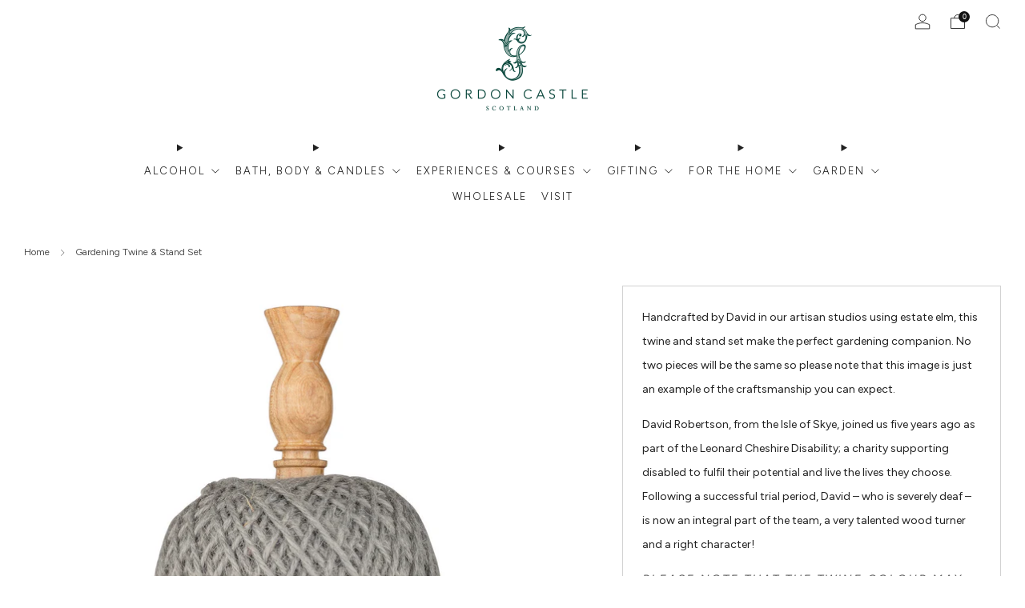

--- FILE ---
content_type: text/javascript
request_url: https://gordoncastlescotland.com/cdn/shop/t/21/assets/ajax-cart.js?v=75524019650848056511697711917
body_size: 2854
content:
typeof ShopifyAPI>"u"&&(ShopifyAPI={});function attributeToString(attribute){return typeof attribute!="string"&&(attribute+="",attribute==="undefined"&&(attribute="")),jQuery.trim(attribute)}ShopifyAPI.onCartUpdate=function(cart){},ShopifyAPI.updateCartNote=function(note,callback){var $body2=$(document.body),params={type:"POST",url:theme.routes.cartUrl+"/update.js",data:"note="+attributeToString(note),dataType:"json",beforeSend:function(){$body2.trigger("beforeUpdateCartNote.ajaxCart",note)},success:function(cart){typeof callback=="function"?callback(cart):ShopifyAPI.onCartUpdate(cart),$body2.trigger("afterUpdateCartNote.ajaxCart",[note,cart])},error:function(XMLHttpRequest2,textStatus2){$body2.trigger("errorUpdateCartNote.ajaxCart",[XMLHttpRequest2,textStatus2]),ShopifyAPI.onError(XMLHttpRequest2,textStatus2)},complete:function(jqxhr,text){$body2.trigger("completeUpdateCartNote.ajaxCart",[this,jqxhr,text])}};jQuery.ajax(params)},ShopifyAPI.onError=function(XMLHttpRequest,textStatus){if(navigator.onLine){var data=eval("("+XMLHttpRequest.responseText+")");data.message&&alert(data.message+"("+data.status+"): "+data.description)}},ShopifyAPI.addItemFromForm=function(form2,callback,errorCallback){var $body2=$(document.body),params={type:"POST",url:theme.routes.cartAddUrl+".js",data:jQuery(form2).serialize(),dataType:"json",beforeSend:function(jqxhr,settings2){$body2.trigger("beforeAddItem.ajaxCart",form2)},success:function(line_item){typeof callback=="function"?callback(line_item,form2):ShopifyAPI.onItemAdded(line_item,form2),$body2.trigger("afterAddItem.ajaxCart",[line_item,form2])},error:function(XMLHttpRequest2,textStatus2){errorCallback&&typeof errorCallback=="function"?errorCallback(XMLHttpRequest2,textStatus2,form2):ShopifyAPI.onError(XMLHttpRequest2,textStatus2),$body2.trigger("errorAddItem.ajaxCart",[XMLHttpRequest2,textStatus2])},complete:function(jqxhr,text){$body2.trigger("completeAddItem.ajaxCart",[this,jqxhr,text])}};jQuery.ajax(params)},ShopifyAPI.getCart=function(callback){$(document.body).trigger("beforeGetCart.ajaxCart"),jQuery.getJSON(theme.routes.cartUrl+".js",function(cart,textStatus2){typeof callback=="function"?callback(cart):ShopifyAPI.onCartUpdate(cart),$(document.body).trigger("afterGetCart.ajaxCart",cart)})},ShopifyAPI.changeItem=function(line,quantity,callback,errorCallback){var $body2=$(document.body),params={type:"POST",url:theme.routes.cartChangeUrl+".js",data:"quantity="+quantity+"&line="+line,dataType:"json",beforeSend:function(){$body2.trigger("beforeChangeItem.ajaxCart",[line,quantity])},success:function(cart){typeof callback=="function"?callback(cart):ShopifyAPI.onCartUpdate(cart),$body2.trigger("afterChangeItem.ajaxCart",[line,quantity,cart])},error:function(XMLHttpRequest2,textStatus2){typeof errorCallback=="function"?errorCallback(XMLHttpRequest2,textStatus2):ShopifyAPI.onError(XMLHttpRequest2,textStatus2),$body2.trigger("errorChangeItem.ajaxCart",[XMLHttpRequest2,textStatus2])},complete:function(jqxhr,text){$body2.trigger("completeChangeItem.ajaxCart",[this,jqxhr,text])}};jQuery.ajax(params)};var ajaxCart=function(module,$){"use strict";var init,initForm,loadCart,settings,isUpdating,$body,$formContainer,$addToCart,$cartCountSelector,$cartCostSelector,$cartContainer,$drawerContainer,$emptySelector,$triggerSelector,updateCountPrice,formOverride,itemAddedCallback,itemErrorCallback,cartUpdateCallback,buildCart,cartCallback,adjustCart,adjustCartCallback,adjustCartErrorCallback,createQtySelectors,qtySelectors,validateQty;init=function(options){settings={sourceId:"#CartTemplate",formSelector:'form[action^="/cart/add"]',cartContainer:"#CartContainer",addToCartSelector:'input[type="submit"]',cartCountSelector:null,cartCostSelector:null,triggerSelector:null,emptySelector:null,moneyFormat:"$",disableAjaxCart:!1,enableQtySelectors:!0},$.extend(settings,options),$formContainer=$(settings.formSelector),$cartContainer=$(settings.cartContainer),$addToCart=$formContainer.find(settings.addToCartSelector),$cartCountSelector=$(settings.cartCountSelector),$cartCostSelector=$(settings.cartCostSelector),$emptySelector=$(settings.emptySelector),$triggerSelector=$(settings.triggerSelector),$body=$(document.body),isUpdating=!1,$formContainer.find('[name="id"]').removeAttr("disabled"),settings.enableQtySelectors&&qtySelectors(),!settings.disableAjaxCart&&$addToCart.length&&formOverride(),adjustCart(),window.theme.ajaxCartInitiated=!0},initForm=function(form2){if(!form2)return;const $form=$(form2),$thisAddToCart=$form.find(settings.addToCartSelector);$form.find('[name="id"]').removeAttr("disabled"),settings.enableQtySelectors&&qtySelectors(form2),!settings.disableAjaxCart&&$thisAddToCart.length&&formOverride(form2)},loadCart=function(){$body.addClass("drawer--is-loading"),ShopifyAPI.getCart(cartUpdateCallback)},updateCountPrice=function(cart){$cartCountSelector&&($cartCountSelector.html(cart.item_count).removeClass("hidden-count"),cart.item_count===0&&$cartCountSelector.addClass("hidden-count")),$cartCostSelector&&$cartCostSelector.html(Shopify.formatMoney(cart.total_price,settings.moneyFormat))},formOverride=function(form2){const submitCallback=evt=>{evt.preventDefault();var thisAddToCart=$(evt.target).find(settings.addToCartSelector);thisAddToCart.removeClass("is-added").addClass("is-adding"),$(".qty-error").remove(),ShopifyAPI.addItemFromForm(evt.target,itemAddedCallback,itemErrorCallback)};form2?($(form2).find('[name="id"]').removeAttr("disabled"),$(form2).on("submit",submitCallback)):$formContainer.on("submit",submitCallback)};var thisProduct={};return itemAddedCallback=function(product,form2){var $body2=$(document.body),thisAddToCart=$(form2).find(settings.addToCartSelector);thisAddToCart.removeClass("is-adding").addClass("is-added"),form2.querySelector(".js-product-add.is-added").addEventListener("animationend",function(){const quickShopElement=form2.closest("quick-shop"),addedFromCard=!!form2.closest(".product-card");thisAddToCart.removeClass("is-added"),$body2.trigger("afterButtonAnimation.ajaxCart",[quickShopElement,addedFromCard])},{once:!0}),form2.classList.contains("product-form--card")&&form2.closest(".product-card--trigger-icon")&&form2.closest(".product-card--trigger-icon").addEventListener("mouseleave",function(){thisAddToCart.removeClass("is-added")},{once:!0}),form2.classList.contains("product-form--card")&&form2.closest(".mfp-content")&&form2.closest("quick-shop").addEventListener("closed.quickShop",function(){thisAddToCart.removeClass("is-added")},{once:!0}),thisProduct=product,ShopifyAPI.getCart(cartUpdateCallback)},itemErrorCallback=function(XMLHttpRequest,textStatus,form){var data=eval("("+XMLHttpRequest.responseText+")");$addToCart.removeClass("is-adding is-added"),data&&data.message&&data.status==422&&$(form).after('<div class="errors qty-error u-small">'+data.description+"</div>")},cartUpdateCallback=function(cart){updateCountPrice(cart),buildCart(cart)},buildCart=function(cart){if($cartContainer.empty(),cart.item_count===0){$(settings.emptySelector).show(),$(settings.emptySelector).attr("aria-hidden","false"),$(settings.cartContainer).hide(),$(settings.triggerSelector).removeClass("js-cart-full"),cartCallback(cart);return}else $(settings.emptySelector).hide(),$(settings.emptySelector).attr("aria-hidden","true"),$(settings.cartContainer).show(),$(settings.triggerSelector).addClass("js-cart-full");var items=[],item={},thisItem=thisProduct,data2={},source=$(settings.sourceId).html(),template=Handlebars.compile(source);if($.each(cart.items,function(index,cartItem){if(cartItem.image!=null)var prodImg=cartItem.image.replace(/(\.[^.]*)$/,"_240x$1").replace("http:","");else var prodImg=null;var selling_plan_name2=cartItem.selling_plan_allocation?cartItem.selling_plan_allocation.selling_plan.name:null;selling_plan_name2?selling_plan_name2=selling_plan_name2:selling_plan_name2=null;var unitPriceExists2;if(typeof cartItem.unit_price<"u"){unitPriceExists2=!0;var unitPrice2=cartItem.unit_price,unitReferenceValue2=cartItem.unit_price_measurement.reference_value,unitReferenceUnit2=cartItem.unit_price_measurement.reference_unit}else unitPriceExists2=!1;item={key:cartItem.key,line:index+1,url:cartItem.url,img:prodImg,name:cartItem.product_title,variation:cartItem.variant_title,properties:cartItem.properties,sellingPlan:selling_plan_name2,itemAdd:cartItem.quantity+1,itemMinus:cartItem.quantity-1,itemQty:cartItem.quantity,price:Shopify.formatMoney(cartItem.price,settings.moneyFormat),originalPrice:Shopify.formatMoney(cartItem.original_price,settings.moneyFormat),vendor:cartItem.vendor,linePrice:Shopify.formatMoney(cartItem.final_line_price,settings.moneyFormat),originalLinePrice:Shopify.formatMoney(cartItem.original_line_price,settings.moneyFormat),unitPriceExists:unitPriceExists2,unitPrice:Shopify.formatMoney(unitPrice2,settings.moneyFormat),unitReferenceValue:unitReferenceValue2,unitReferenceUnit:unitReferenceUnit2,lineDiscount:cartItem.line_level_discount_allocations.length,lineDiscounts:cartItem.line_level_discount_allocations.map(function(obj){return Object.keys(obj).reduce(function(acc,key){return key==="amount"?acc[key]=Shopify.formatMoney(obj[key],settings.moneyFormat):acc[key]=obj[key],acc},{})}),lineDiscountedPrice:Shopify.formatMoney(cartItem.final_line_price,settings.moneyFormat),discounts:cartItem.discounts,discountPrice:Shopify.formatMoney(cartItem.original_price-cartItem.discounted_price,settings.moneyFormat),discountsApplied:cartItem.line_price!==cartItem.original_line_price,discountedPrice:Shopify.formatMoney(cartItem.discounted_price,settings.moneyFormat)},items.push(item)}),typeof thisItem.product_title<"u"){var thisImg;thisItem.image!=null?thisImg=thisItem.image.replace(/(\.[^.]*)$/,"_240x$1").replace("http:",""):thisImg=null;var selling_plan_name=thisItem.selling_plan_allocation?thisItem.selling_plan_allocation.selling_plan.name:null;selling_plan_name?selling_plan_name=selling_plan_name:selling_plan_name=null;var unitPriceExists;if(typeof thisItem.unit_price<"u"){unitPriceExists=!0;var unitPrice=thisItem.unit_price,unitReferenceValue=thisItem.unit_price_measurement.reference_value,unitReferenceUnit=thisItem.unit_price_measurement.reference_unit}else unitPriceExists=!1;thisItem={img:thisImg,name:thisItem.product_title,qty:thisItem.quantity,url:thisItem.url,variation:thisItem.variant_title,sellingPlan:selling_plan_name,vendor:thisItem.vendor,price:Shopify.formatMoney(thisItem.price,settings.moneyFormat),originalPrice:Shopify.formatMoney(thisItem.original_price,settings.moneyFormat),unitPriceExists,unitPrice:Shopify.formatMoney(unitPrice,settings.moneyFormat),unitReferenceValue,unitReferenceUnit}}data2={items,thisItem,note:cart.note,totalPrice:Shopify.formatMoney(cart.total_price,settings.moneyFormat),cartDiscount:cart.cart_level_discount_applications.length,cartDiscounts:cart.cart_level_discount_applications.map(function(obj){return Object.keys(obj).reduce(function(acc,key){return key==="total_allocated_amount"?acc[key]=Shopify.formatMoney(obj[key],settings.moneyFormat):acc[key]=obj[key],acc},{})}),totalCartDiscount:cart.total_discount===0?0:"You're saving [savings]".replace("[savings]",Shopify.formatMoney(cart.total_discount,settings.moneyFormat)),totalCartDiscountApplied:cart.total_discount!==0},$cartContainer.append(template(data2)),cartCallback(cart)},cartCallback=function(cart){$body.removeClass("drawer--is-loading"),$body.trigger("afterCartLoad.ajaxCart",cart),window.Shopify&&Shopify.StorefrontExpressButtons&&Shopify.StorefrontExpressButtons.initialize()},adjustCart=function(){$body.on("click",".ajaxcart__qty-adjust",function(){if(!isUpdating){var $el=$(this),line=$el.data("line"),$qtySelector2=$el.siblings(".ajaxcart__qty-num"),qty=parseInt($qtySelector2.val().replace(/\D/g,"")),qty=validateQty(qty);$el.hasClass("ajaxcart__qty--plus")?qty+=1:(qty-=1,qty<=0&&(qty=0)),line?updateQuantity(line,qty):$qtySelector2.val(qty)}}),$body.on("click",".ajaxcart__remove",function(){if(!isUpdating){var $el=$(this),line=$el.data("line");$el.attr("disabled","disabled"),line?updateQuantity(line,0):$qtySelector.val(0)}}),$body.on("change",".ajaxcart__qty-num",function(){if(!isUpdating){var $el=$(this),line=$el.data("line"),qty=parseInt($el.val().replace(/\D/g,"")),qty=validateQty(qty);line&&updateQuantity(line,qty)}}),$body.on("submit","form.ajaxcart",function(evt){isUpdating&&evt.preventDefault()}),$body.on("focus",".ajaxcart__qty-adjust",function(){var $el=$(this);setTimeout(function(){$el.select()},50)});function updateQuantity(line,qty){isUpdating=!0;var $row=$('.ajaxcart__row[data-line="'+line+'"]').addClass("is-loading");qty===0&&$row.parent().addClass("is-removed"),setTimeout(function(){ShopifyAPI.changeItem(line,qty,adjustCartCallback,adjustCartErrorCallback)},250)}$body.on("change",'textarea[name="note"]',function(){var newNote=$(this).val();ShopifyAPI.updateCartNote(newNote,function(cart){})})},adjustCartCallback=function(cart){$cartContainer.find(".errors").remove(),updateCountPrice(cart),setTimeout(function(){isUpdating=!1,ShopifyAPI.getCart(buildCart)},150)},adjustCartErrorCallback=function(XMLHttpRequest,textStatus){const data=eval("("+XMLHttpRequest.responseText+")"),form=$cartContainer.find("form");if(data&&data.message)data.status==422&&form.before(`<div class="errors qty-error u-small">${data.description}</div>`);else{const message=textStatus==="error"&&!navigator.onLine?"No internet connection":textStatus;form.before(`<div class="errors u-small">${message}</div>`)}isUpdating=!1,$cartContainer.find(".is-removed").removeClass("is-removed"),$cartContainer.find(".is-loading").removeClass("is-loading"),$cartContainer.find(".ajaxcart__remove").attr("disabled",!1)},createQtySelectors=function(){$('input[type="number"].js-qty-input',$cartContainer).length&&$('input[type="number"].js-qty-input',$cartContainer).each(function(){var $el=$(this),currentQty=$el.val(),itemAdd=currentQty+1,itemMinus=currentQty-1,itemQty=currentQty,source=$("#AjaxQty").html(),template=Handlebars.compile(source),data2={key:$el.data("id"),itemQty,itemAdd,itemMinus};$el.after(template(data2)).remove()})},qtySelectors=function(form2){const setUpNumInputs=el=>{if(!el.parentElement.classList.contains("js-qty")){var $el=$(el),currentQty=$el.val(),inputName=$el.attr("name"),inputId=$el.attr("id"),formId=$el.attr("form"),itemAdd=currentQty+1,itemMinus=currentQty-1,itemQty=currentQty,source=$("#JsQty").html(),template=Handlebars.compile(source),data2={key:$el.data("id"),itemQty,itemAdd,itemMinus,inputName,inputId,formId};$el.after(template(data2)).remove()}},numberAdjust=e=>{var $el=$(e.target),id=$el.data("id"),$qtySelector2=$el.siblings(".js-qty__num"),qty=parseInt($qtySelector2.val().replace(/\D/g,"")),qty=validateQty(qty);$el.hasClass("js-qty__adjust--plus")?qty+=1:(qty-=1,qty<=1&&(qty=1)),$qtySelector2.val(qty)};if(form2){const numInputs=form2.querySelector('input[type="number"].js-qty-input')||document.querySelector(`input[type="number"][form="${form2.getAttribute("id")}"].js-qty-input`);numInputs&&setUpNumInputs(numInputs);const qtyAdjustButtons=$(form2).find(".js-qty__adjust").length>0?$(form2).find(".js-qty__adjust"):$(`input[type="number"][form="${form2.getAttribute("id")}"].js-qty-input`).parent().find(".js-qty__adjust");$(qtyAdjustButtons).on("click",numberAdjust)}else{const numInputs=document.querySelectorAll('input[type="number"].js-qty-input');Array.from(numInputs).forEach(el=>setUpNumInputs(el)),$(".js-qty__adjust").on("click",numberAdjust)}},validateQty=function(qty){return parseFloat(qty)==parseInt(qty)&&!isNaN(qty)||(qty=1),qty},module={init,initForm,load:loadCart},module}(ajaxCart||{},jQuery);
//# sourceMappingURL=/cdn/shop/t/21/assets/ajax-cart.js.map?v=75524019650848056511697711917


--- FILE ---
content_type: text/javascript
request_url: https://gordoncastlescotland.com/cdn/shop/t/21/assets/custom.js?v=152733329445290166911697711894
body_size: -819
content:
//# sourceMappingURL=/cdn/shop/t/21/assets/custom.js.map?v=152733329445290166911697711894
